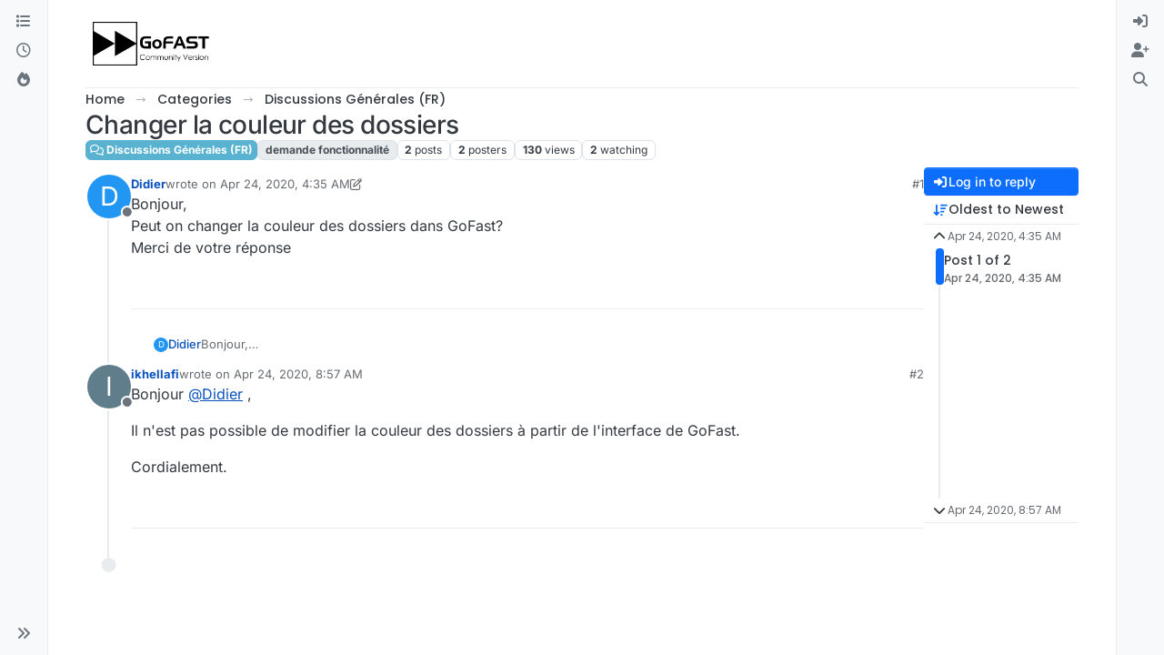

--- FILE ---
content_type: text/html; charset=utf-8
request_url: https://community.ceo-vision.com/topic/308/changer-la-couleur-des-dossiers/1
body_size: 69934
content:
<!DOCTYPE html>
<html lang="en-US" data-dir="ltr" style="direction: ltr;">
<head>
<title>Changer la couleur des dossiers | GoFAST</title>
<meta name="viewport" content="width&#x3D;device-width, initial-scale&#x3D;1.0" />
	<meta name="content-type" content="text/html; charset=UTF-8" />
	<meta name="apple-mobile-web-app-capable" content="yes" />
	<meta name="mobile-web-app-capable" content="yes" />
	<meta property="og:site_name" content=" GoFAST Community Forums" />
	<meta name="msapplication-badge" content="frequency=30; polling-uri=https://community.ceo-vision.com/sitemap.xml" />
	<meta name="theme-color" content="#ffffff" />
	<meta name="msapplication-square150x150logo" content="/assets/uploads/system/site-logo.png" />
	<meta name="title" content="Changer la couleur des dossiers" />
	<meta property="og:title" content="Changer la couleur des dossiers" />
	<meta property="og:type" content="article" />
	<meta property="article:published_time" content="2020-04-24T04:35:45.568Z" />
	<meta property="article:modified_time" content="2020-05-03T11:41:49.363Z" />
	<meta property="article:section" content="Discussions Générales (FR) " />
	<meta name="description" content="Bonjour, Peut on changer la couleur des dossiers dans GoFast? Merci de votre réponse" />
	<meta property="og:description" content="Bonjour, Peut on changer la couleur des dossiers dans GoFast? Merci de votre réponse" />
	<meta property="og:image" content="https://community.ceo-vision.com/assets/uploads/system/site-logo.png" />
	<meta property="og:image:url" content="https://community.ceo-vision.com/assets/uploads/system/site-logo.png" />
	<meta property="og:image:width" content="undefined" />
	<meta property="og:image:height" content="undefined" />
	<meta property="og:url" content="https://community.ceo-vision.com/topic/308/changer-la-couleur-des-dossiers/1" />
	
<link rel="stylesheet" type="text/css" href="/assets/client.css?v=eb30148c06c" />
<link rel="icon" type="image/x-icon" href="/assets/uploads/system/favicon.ico?v&#x3D;eb30148c06c" />
	<link rel="manifest" href="/manifest.webmanifest" crossorigin="use-credentials" />
	<link rel="search" type="application/opensearchdescription+xml" title=" GoFAST Community Forums" href="/osd.xml" />
	<link rel="apple-touch-icon" href="/assets/images/touch/512.png" />
	<link rel="icon" sizes="36x36" href="/assets/images/touch/36.png" />
	<link rel="icon" sizes="48x48" href="/assets/images/touch/48.png" />
	<link rel="icon" sizes="72x72" href="/assets/images/touch/72.png" />
	<link rel="icon" sizes="96x96" href="/assets/images/touch/96.png" />
	<link rel="icon" sizes="144x144" href="/assets/images/touch/144.png" />
	<link rel="icon" sizes="192x192" href="/assets/images/touch/192.png" />
	<link rel="icon" sizes="512x512" href="/assets/images/touch/512.png" />
	<link rel="prefetch" href="/assets/src/modules/composer.js?v&#x3D;eb30148c06c" />
	<link rel="prefetch" href="/assets/src/modules/composer/uploads.js?v&#x3D;eb30148c06c" />
	<link rel="prefetch" href="/assets/src/modules/composer/drafts.js?v&#x3D;eb30148c06c" />
	<link rel="prefetch" href="/assets/src/modules/composer/tags.js?v&#x3D;eb30148c06c" />
	<link rel="prefetch" href="/assets/src/modules/composer/categoryList.js?v&#x3D;eb30148c06c" />
	<link rel="prefetch" href="/assets/src/modules/composer/resize.js?v&#x3D;eb30148c06c" />
	<link rel="prefetch" href="/assets/src/modules/composer/autocomplete.js?v&#x3D;eb30148c06c" />
	<link rel="prefetch" href="/assets/templates/composer.tpl?v&#x3D;eb30148c06c" />
	<link rel="prefetch" href="/assets/language/en-US/topic.json?v&#x3D;eb30148c06c" />
	<link rel="prefetch" href="/assets/language/en-US/modules.json?v&#x3D;eb30148c06c" />
	<link rel="prefetch" href="/assets/language/en-US/tags.json?v&#x3D;eb30148c06c" />
	<link rel="prefetch stylesheet" href="/assets/plugins/nodebb-plugin-markdown/styles/default.css" />
	<link rel="prefetch" href="/assets/language/en-US/markdown.json?v&#x3D;eb30148c06c" />
	<link rel="stylesheet" href="https://community.ceo-vision.com/assets/plugins/nodebb-plugin-emoji/emoji/styles.css?v&#x3D;eb30148c06c" />
	<link rel="canonical" href="https://community.ceo-vision.com/topic/308/changer-la-couleur-des-dossiers" />
	<link rel="alternate" type="application/rss+xml" href="/topic/308.rss" />
	<link rel="up" href="https://community.ceo-vision.com/category/2/discussions-générales-fr" />
	<link rel="author" href="https://community.ceo-vision.com/user/didier" />
	
<script>
var config = JSON.parse('{"relative_path":"","upload_url":"/assets/uploads","asset_base_url":"/assets","assetBaseUrl":"/assets","siteTitle":" GoFAST Community Forums","browserTitle":"GoFAST","description":"","keywords":"","brand:logo":"&#x2F;assets&#x2F;uploads&#x2F;system&#x2F;site-logo.png","titleLayout":"&#123;pageTitle&#125; | &#123;browserTitle&#125;","showSiteTitle":false,"maintenanceMode":false,"postQueue":0,"minimumTitleLength":3,"maximumTitleLength":255,"minimumPostLength":8,"maximumPostLength":32767,"minimumTagsPerTopic":0,"maximumTagsPerTopic":5,"minimumTagLength":3,"maximumTagLength":22,"undoTimeout":0,"useOutgoingLinksPage":false,"allowGuestHandles":false,"allowTopicsThumbnail":false,"usePagination":false,"disableChat":false,"disableChatMessageEditing":true,"maximumChatMessageLength":1000,"socketioTransports":["polling","websocket"],"socketioOrigins":"https://community.ceo-vision.com:*","websocketAddress":"","maxReconnectionAttempts":5,"reconnectionDelay":1500,"topicsPerPage":20,"postsPerPage":20,"maximumFileSize":10000,"theme:id":"nodebb-theme-harmony","theme:src":"","defaultLang":"en-US","userLang":"en-US","loggedIn":false,"uid":-1,"cache-buster":"v=eb30148c06c","topicPostSort":"oldest_to_newest","categoryTopicSort":"recently_replied","csrf_token":false,"searchEnabled":true,"searchDefaultInQuick":"titles","bootswatchSkin":"","composer:showHelpTab":true,"enablePostHistory":true,"timeagoCutoff":30,"timeagoCodes":["af","am","ar","az-short","az","be","bg","bs","ca","cs","cy","da","de-short","de","dv","el","en-short","en","es-short","es","et","eu","fa-short","fa","fi","fr-short","fr","gl","he","hr","hu","hy","id","is","it-short","it","ja","jv","ko","ky","lt","lv","mk","nl","no","pl","pt-br-short","pt-br","pt-short","pt","ro","rs","ru","rw","si","sk","sl","sq","sr","sv","th","tr-short","tr","uk","ur","uz","vi","zh-CN","zh-TW"],"cookies":{"enabled":false,"message":"[[global:cookies.message]]","dismiss":"[[global:cookies.accept]]","link":"[[global:cookies.learn-more]]","link_url":"https:&#x2F;&#x2F;www.cookiesandyou.com"},"thumbs":{"size":512},"emailPrompt":1,"useragent":{"isSafari":false},"fontawesome":{"pro":false,"styles":["solid","brands","regular"],"version":"6.7.2"},"activitypub":{"probe":0},"acpLang":"undefined","topicSearchEnabled":false,"disableCustomUserSkins":true,"defaultBootswatchSkin":"","composer-default":{},"markdown":{"highlight":1,"hljsLanguages":["common"],"theme":"default.css","defaultHighlightLanguage":"","externalMark":false},"emojiCustomFirst":false,"google-analytics":{"id":"UA-124660773-1","displayFeatures":"off"},"theme":{"enableQuickReply":true,"enableBreadcrumbs":true,"centerHeaderElements":false,"mobileTopicTeasers":false,"stickyToolbar":true,"topicSidebarTools":true,"topMobilebar":false,"autohideBottombar":true,"openSidebars":false,"chatModals":false},"openDraftsOnPageLoad":false}');
var app = {
user: JSON.parse('{"uid":-1,"username":"Guest","displayname":"Guest","userslug":"","fullname":"Guest","email":"","icon:text":"?","icon:bgColor":"#aaa","groupTitle":"","groupTitleArray":[],"status":"offline","reputation":0,"email:confirmed":false,"unreadData":{"":{},"new":{},"watched":{},"unreplied":{}},"isAdmin":false,"isGlobalMod":false,"isMod":false,"privileges":{"chat":false,"chat:privileged":false,"upload:post:image":false,"upload:post:file":false,"signature":false,"invite":false,"group:create":false,"search:content":true,"search:users":false,"search:tags":false,"view:users":false,"view:tags":true,"view:groups":false,"local:login":false,"ban":false,"mute":false,"view:users:info":false},"blocks":[],"timeagoCode":"en","offline":true,"lastRoomId":null,"isEmailConfirmSent":false}')
};
document.documentElement.style.setProperty('--panel-offset', `0px`);
</script>


<style>.header-title .topic-title .topic-text{font-size:35px !important;line-height:55px !important}</style>

</head>
<body class="page-topic page-topic-308 page-topic-changer-la-couleur-des-dossiers template-topic page-topic-category-2 page-topic-category-discussions-générales-fr parent-category-2 page-status-200 theme-harmony user-guest skin-noskin">
<a class="visually-hidden-focusable position-absolute top-0 start-0 p-3 m-3 bg-body" style="z-index: 1021;" href="#content">Skip to content</a>

<div class="layout-container d-flex justify-content-between pb-4 pb-md-0">
<nav component="sidebar/left" class=" text-dark bg-light sidebar sidebar-left start-0 border-end vh-100 d-none d-lg-flex flex-column justify-content-between sticky-top">
<ul id="main-nav" class="list-unstyled d-flex flex-column w-100 gap-2 mt-2 overflow-y-auto">


<li class="nav-item mx-2 " title="Categories">
<a class="nav-link navigation-link d-flex gap-2 justify-content-between align-items-center "  href="&#x2F;categories"  aria-label="Categories">
<span class="d-flex gap-2 align-items-center text-nowrap truncate-open">
<span class="position-relative">

<i class="fa fa-fw fa-list" data-content=""></i>
<span component="navigation/count" class="visible-closed position-absolute top-0 start-100 translate-middle badge rounded-1 bg-primary hidden"></span>

</span>
<span class="nav-text small visible-open fw-semibold text-truncate">Categories</span>
</span>
<span component="navigation/count" class="visible-open badge rounded-1 bg-primary hidden"></span>
</a>

</li>



<li class="nav-item mx-2 " title="Recent">
<a class="nav-link navigation-link d-flex gap-2 justify-content-between align-items-center "  href="&#x2F;recent"  aria-label="Recent">
<span class="d-flex gap-2 align-items-center text-nowrap truncate-open">
<span class="position-relative">

<i class="fa fa-fw fa-clock-o" data-content=""></i>
<span component="navigation/count" class="visible-closed position-absolute top-0 start-100 translate-middle badge rounded-1 bg-primary hidden"></span>

</span>
<span class="nav-text small visible-open fw-semibold text-truncate">Recent</span>
</span>
<span component="navigation/count" class="visible-open badge rounded-1 bg-primary hidden"></span>
</a>

</li>



<li class="nav-item mx-2 " title="Popular">
<a class="nav-link navigation-link d-flex gap-2 justify-content-between align-items-center "  href="&#x2F;popular"  aria-label="Popular">
<span class="d-flex gap-2 align-items-center text-nowrap truncate-open">
<span class="position-relative">

<i class="fa fa-fw fa-fire" data-content=""></i>
<span component="navigation/count" class="visible-closed position-absolute top-0 start-100 translate-middle badge rounded-1 bg-primary hidden"></span>

</span>
<span class="nav-text small visible-open fw-semibold text-truncate">Popular</span>
</span>
<span component="navigation/count" class="visible-open badge rounded-1 bg-primary hidden"></span>
</a>

</li>


</ul>
<div class="sidebar-toggle-container align-self-start">

<div class="sidebar-toggle m-2 d-none d-lg-block">
<a href="#" role="button" component="sidebar/toggle" class="nav-link d-flex gap-2 align-items-center p-2 pointer w-100 text-nowrap" title="Expand" aria-label="Sidebar Toggle">
<i class="fa fa-fw fa-angles-right"></i>
<i class="fa fa-fw fa-angles-left"></i>
<span class="nav-text visible-open fw-semibold small lh-1">Collapse</span>
</a>
</div>
</div>
</nav>
<main id="panel" class="d-flex flex-column gap-3 flex-grow-1 mt-3" style="min-width: 0;">

<div class="container-lg px-md-4 brand-container">
<div class="col-12 d-flex border-bottom pb-3 ">

<div component="brand/wrapper" class="d-flex align-items-center gap-3 p-2 rounded-1 align-content-stretch ">

<a component="brand/anchor" href="/" title="Brand Logo">
<img component="brand/logo" alt="Brand Logo" class="" src="/assets/uploads/system/site-logo.png?v=eb30148c06c" />
</a>


</div>


</div>
</div>

<div class="container-lg px-md-4 d-flex flex-column gap-3 h-100 mb-5 mb-lg-0" id="content">
<noscript>
<div class="alert alert-danger">
<p>
Your browser does not seem to support JavaScript. As a result, your viewing experience will be diminished, and you have been placed in <strong>read-only mode</strong>.
</p>
<p>
Please download a browser that supports JavaScript, or enable it if it's disabled (i.e. NoScript).
</p>
</div>
</noscript>
<script type="application/ld+json">{
"@context": "https://schema.org",
"@type": "BreadcrumbList",
"itemListElement": [{
"@type": "ListItem",
"position": 1,
"name": " GoFAST Community Forums",
"item": "https://community.ceo-vision.com"
}
,{
"@type": "ListItem",
"position": 2,
"name": "Categories"
,"item": "https://community.ceo-vision.com/categories"
},{
"@type": "ListItem",
"position": 3,
"name": "Discussions Générales (FR) "
,"item": "https://community.ceo-vision.com/category/2/discussions-générales-fr"
},{
"@type": "ListItem",
"position": 4,
"name": "Changer la couleur des dossiers"

}
]}</script>


<ol class="breadcrumb mb-0 " itemscope="itemscope" itemprop="breadcrumb" itemtype="http://schema.org/BreadcrumbList">

<li itemscope="itemscope" itemprop="itemListElement" itemtype="http://schema.org/ListItem" class="breadcrumb-item ">
<meta itemprop="position" content="1" />
<a href="https://community.ceo-vision.com" itemprop="item">
<span class="fw-semibold" itemprop="name">Home</span>
</a>
</li>

<li itemscope="itemscope" itemprop="itemListElement" itemtype="http://schema.org/ListItem" class="breadcrumb-item ">
<meta itemprop="position" content="2" />
<a href="https://community.ceo-vision.com/categories" itemprop="item">
<span class="fw-semibold" itemprop="name">Categories</span>
</a>
</li>

<li itemscope="itemscope" itemprop="itemListElement" itemtype="http://schema.org/ListItem" class="breadcrumb-item ">
<meta itemprop="position" content="3" />
<a href="https://community.ceo-vision.com/category/2/discussions-générales-fr" itemprop="item">
<span class="fw-semibold" itemprop="name">Discussions Générales (FR) </span>
</a>
</li>

<li component="breadcrumb/current" itemscope="itemscope" itemprop="itemListElement" itemtype="http://schema.org/ListItem" class="breadcrumb-item active">
<meta itemprop="position" content="4" />

<span class="fw-semibold" itemprop="name">Changer la couleur des dossiers</span>

</li>

</ol>



<div class="flex-fill" itemid="/topic/308/changer-la-couleur-des-dossiers/1" itemscope itemtype="https://schema.org/DiscussionForumPosting">
<meta itemprop="headline" content="Changer la couleur des dossiers">
<meta itemprop="text" content="Changer la couleur des dossiers">
<meta itemprop="url" content="/topic/308/changer-la-couleur-des-dossiers/1">
<meta itemprop="datePublished" content="2020-04-24T04:35:45.568Z">
<meta itemprop="dateModified" content="2020-04-24T08:57:35.828Z">
<div itemprop="author" itemscope itemtype="https://schema.org/Person">
<meta itemprop="name" content="Didier">
<meta itemprop="url" content="/user/didier">
</div>
<div class="d-flex flex-column gap-3">
<div class="d-flex gap-2 flex-wrap flex-column flex-md-row justify-content-between">
<div class="d-flex flex-column gap-3">
<h1 component="post/header" class="tracking-tight fw-semibold fs-3 mb-0 text-break ">
<span class="topic-title" component="topic/title">Changer la couleur des dossiers</span>
</h1>
<div class="topic-info d-flex gap-2 align-items-center flex-wrap ">
<span component="topic/labels" class="d-flex gap-2 hidden">
<span component="topic/scheduled" class="badge badge border border-gray-300 text-body hidden">
<i class="fa fa-clock-o"></i> Scheduled
</span>
<span component="topic/pinned" class="badge badge border border-gray-300 text-body hidden">
<i class="fa fa-thumb-tack"></i> Pinned
</span>
<span component="topic/locked" class="badge badge border border-gray-300 text-body hidden">
<i class="fa fa-lock"></i> Locked
</span>
<a component="topic/moved" href="/category/" class="badge badge border border-gray-300 text-body text-decoration-none hidden">
<i class="fa fa-arrow-circle-right"></i> Moved
</a>

</span>
<a href="/category/2/discussions-générales-fr" class="badge px-1 text-truncate text-decoration-none border" style="color: #ffffff;background-color: #59b3d0;border-color: #59b3d0!important; max-width: 70vw;">
			<i class="fa fa-fw fa-comments-o"></i>
			Discussions Générales (FR) 
		</a>
<div data-tid="308" component="topic/tags" class="lh-1 tags tag-list d-flex flex-wrap hidden-xs hidden-empty gap-2"><a href="/tags/demande%20fonctionnalit%C3%A9"><span class="badge border border-gray-300 text-xs tag tag-class-demande-fonctionnalité" data-tag="demande fonctionnalité">demande fonctionnalité</span></a></div>
<div class="d-flex gap-2"><span class="badge text-body border border-gray-300 stats text-xs">
<i class="fa-regular fa-fw fa-message visible-xs-inline" title="Posts"></i>
<span component="topic/post-count" title="2" class="fw-bold">2</span>
<span class="hidden-xs text-lowercase fw-normal">Posts</span>
</span>
<span class="badge text-body border border-gray-300 stats text-xs">
<i class="fa fa-fw fa-user visible-xs-inline" title="Posters"></i>
<span title="2" class="fw-bold">2</span>
<span class="hidden-xs text-lowercase fw-normal">Posters</span>
</span>
<span class="badge text-body border border-gray-300 stats text-xs">
<i class="fa fa-fw fa-eye visible-xs-inline" title="Views"></i>
<span class="fw-bold" title="130">130</span>
<span class="hidden-xs text-lowercase fw-normal">Views</span>
</span>

<span class="badge text-body border border-gray-300 stats text-xs">
<i class="fa fa-fw fa-bell-o visible-xs-inline" title="Watching"></i>
<span class="fw-bold" title="130">2</span>
<span class="hidden-xs text-lowercase fw-normal">Watching</span>
</span>
</div>
</div>
</div>
<div class="d-flex flex-wrap gap-2 align-items-start mt-2 hidden-empty " component="topic/thumb/list">
</div>
</div>
<div class="row mb-4 mb-lg-0">
<div class="topic col-lg-12">
<div class="sticky-tools d-block d-lg-none" style="top: 0;">
<nav class="d-flex flex-nowrap my-2 p-0 border-0 rounded topic-main-buttons">
<div class="d-flex flex-row p-2 text-bg-light border rounded w-100 align-items-center">
<div class="d-flex me-auto mb-0 gap-2 align-items-center flex-wrap">


<div class="btn-group bottom-sheet" component="thread/sort">
<button class="btn btn-ghost btn-sm ff-secondary d-flex gap-2 align-items-center dropdown-toggle text-truncate" data-bs-toggle="dropdown" aria-haspopup="true" aria-expanded="false" aria-label="Post sort option, Oldest to Newest">
<i class="fa fa-fw fa-arrow-down-wide-short text-primary"></i>
<span class="d-none d-md-inline fw-semibold text-truncate text-nowrap">Oldest to Newest</span>
</button>
<ul class="dropdown-menu p-1 text-sm" role="menu">
<li>
<a class="dropdown-item rounded-1 d-flex align-items-center gap-2" href="#" class="oldest_to_newest" data-sort="oldest_to_newest" role="menuitem">
<span class="flex-grow-1">Oldest to Newest</span>
<i class="flex-shrink-0 fa fa-fw text-secondary"></i>
</a>
</li>
<li>
<a class="dropdown-item rounded-1 d-flex align-items-center gap-2" href="#" class="newest_to_oldest" data-sort="newest_to_oldest" role="menuitem">
<span class="flex-grow-1">Newest to Oldest</span>
<i class="flex-shrink-0 fa fa-fw text-secondary"></i>
</a>
</li>
<li>
<a class="dropdown-item rounded-1 d-flex align-items-center gap-2" href="#" class="most_votes" data-sort="most_votes" role="menuitem">
<span class="flex-grow-1">Most Votes</span>
<i class="flex-shrink-0 fa fa-fw text-secondary"></i>
</a>
</li>
</ul>
</div>


<a class="btn btn-ghost btn-sm d-none d-lg-flex align-items-center align-self-stretch" target="_blank" href="/topic/308.rss" title="RSS Feed"><i class="fa fa-rss text-primary"></i></a>

</div>
<div component="topic/reply/container" class="btn-group hidden">
<a href="/compose?tid=308" class="d-flex  gap-2 align-items-center btn btn-sm btn-primary fw-semibold" component="topic/reply" data-ajaxify="false" role="button"><i class="fa fa-fw fa-reply "></i><span class="d-none d-md-block text-truncate text-nowrap">Reply</span></a>
<button type="button" class="btn btn-sm btn-primary dropdown-toggle flex-0" data-bs-toggle="dropdown" aria-haspopup="true" aria-expanded="false" aria-label="Reply options">
<span class="caret"></span>
</button>
<ul class="dropdown-menu dropdown-menu-end p-1 text-sm" role="menu">
<li><a class="dropdown-item rounded-1" href="#" component="topic/reply-as-topic" role="menuitem">Reply as topic</a></li>
</ul>
</div>


<a component="topic/reply/guest" href="/login" class="d-flex gap-2 align-items-center fw-semibold btn btn-sm btn-primary"><i class="fa fa-fw fa-sign-in "></i><span>Log in to reply</span></a>


</div>
</nav>
</div>



<div component="topic/deleted/message" class="alert alert-warning d-flex justify-content-between flex-wrap hidden">
<span>This topic has been deleted. Only users with topic management privileges can see it.</span>
<span>

</span>
</div>

<div class="d-flex gap-0 gap-lg-5">
<div class="posts-container" style="min-width: 0;">
<ul component="topic" class="posts timeline list-unstyled p-0 py-3" style="min-width: 0;" data-tid="308" data-cid="2">

<li component="post" class="   topic-owner-post" data-index="0" data-pid="831" data-uid="116" data-timestamp="1587702945568" data-username="Didier" data-userslug="didier" itemprop="comment" itemtype="http://schema.org/Comment" itemscope>
<a component="post/anchor" data-index="0" id="1"></a>
<meta itemprop="datePublished" content="2020-04-24T04:35:45.568Z">

<meta itemprop="dateModified" content="2020-05-03T11:41:49.363Z">



<div class="d-flex align-items-start gap-3 post-container-parent">
<div class="bg-body d-none d-sm-block rounded-circle" style="outline: 2px solid var(--bs-body-bg);">
<a class="d-inline-block position-relative text-decoration-none" href="/user/didier" aria-label="Profile page for user Didier">
<span title="Didier" data-uid="116" class="avatar  avatar-rounded" component="user/picture" style="--avatar-size: 48px; background-color: #2196f3">D</span>

<span component="user/status" class="position-absolute top-100 start-100 border border-white border-2 rounded-circle status offline"><span class="visually-hidden">Offline</span></span>

</a>
</div>
<div class="post-container d-flex gap-2 flex-grow-1 flex-column w-100" style="min-width:0;">
<div class="d-flex align-items-start justify-content-between gap-1 flex-nowrap w-100 post-header" itemprop="author" itemscope itemtype="https://schema.org/Person">
<div class="d-flex gap-1 flex-wrap align-items-center text-truncate">
<meta itemprop="name" content="Didier">
<meta itemprop="url" content="/user/didier">
<div class="d-flex flex-nowrap gap-1 align-items-center text-truncate">
<div class="bg-body d-sm-none">
<a class="d-inline-block position-relative text-decoration-none" href="/user/didier">
<span title="Didier" data-uid="116" class="avatar  avatar-rounded" component="user/picture" style="--avatar-size: 20px; background-color: #2196f3">D</span>

<span component="user/status" class="position-absolute top-100 start-100 border border-white border-2 rounded-circle status offline"><span class="visually-hidden">Offline</span></span>

</a>
</div>
<a class="fw-bold text-nowrap text-truncate" href="/user/didier" data-username="Didier" data-uid="116">Didier</a>
</div>


<div class="d-flex gap-1 align-items-center">
<span class="text-muted">wrote on <a href="/post/831" class="timeago text-muted" title="2020-04-24T04:35:45.568Z"></a></span>
<i component="post/edit-indicator" class="fa fa-edit text-muted edit-icon " title="Edited 5/3/20, 1:41 PM"></i>
<span data-editor="admin" component="post/editor" class="visually-hidden">last edited by admin <span class="timeago" title="5/3/20&#44; 1:41 PM"></span></span>
</div>

</div>
<div class="d-flex align-items-center gap-1 justify-content-end">
<span class="bookmarked opacity-0 text-primary"><i class="fa fa-bookmark-o"></i></span>
<a href="/post/831" class="post-index text-muted d-none d-md-inline">#1</a>
</div>
</div>
<div class="content text-break" component="post/content" itemprop="text">
<p dir="auto">Bonjour,<br />
Peut on changer la couleur des dossiers dans GoFast?<br />
Merci de votre réponse</p>

</div>
<div component="post/footer" class="post-footer border-bottom pb-2">

<div class="d-flex flex-wrap-reverse gap-2 justify-content-between">

<a component="post/reply-count" data-target-component="post/replies/container" href="#" class="d-flex gap-2 align-items-center btn btn-ghost ff-secondary border rounded-1 p-1 text-muted text-decoration-none text-xs hidden">
<span component="post/reply-count/avatars" class="d-flex gap-1 ">

<span><span title="ikhellafi" data-uid="103" class="avatar avatar-tooltip avatar-rounded" component="avatar/icon" style="--avatar-size: 20px; background-color: #607d8b">I</span></span>


</span>
<span class="ms-2 replies-count fw-semibold text-nowrap" component="post/reply-count/text" data-replies="1">1 Reply</span>
<span class="ms-2 replies-last hidden-xs fw-semibold">Last reply <span class="timeago" title="2020-04-24T08:57:35.828Z"></span></span>
<i class="fa fa-fw fa-chevron-down" component="post/replies/open"></i>
</a>

<div component="post/actions" class="d-flex flex-grow-1 align-items-center justify-content-end gap-1 post-tools">
<!-- This partial intentionally left blank; overwritten by nodebb-plugin-reactions -->
<a component="post/reply" href="#" class="btn btn-ghost btn-sm hidden" title="Reply"><i class="fa fa-fw fa-reply text-primary"></i></a>
<a component="post/quote" href="#" class="btn btn-ghost btn-sm hidden" title="Quote"><i class="fa fa-fw fa-quote-right text-primary"></i></a>


<div class="d-flex votes align-items-center">
<a component="post/upvote" href="#" class="btn btn-ghost btn-sm" title="Upvote post">
<i class="fa fa-fw fa-chevron-up text-primary"></i>
</a>
<meta itemprop="upvoteCount" content="1">
<meta itemprop="downvoteCount" content="0">
<a href="#" class="px-2 mx-1 btn btn-ghost btn-sm" component="post/vote-count" data-votes="1" title="Voters">1</a>

<a component="post/downvote" href="#" class="btn btn-ghost btn-sm" title="Downvote post">
<i class="fa fa-fw fa-chevron-down text-primary"></i>
</a>

</div>

<span component="post/tools" class="dropdown bottom-sheet hidden">
<a class="btn btn-ghost btn-sm ff-secondary dropdown-toggle" href="#" data-bs-toggle="dropdown" aria-haspopup="true" aria-expanded="false" aria-label="Post tools"><i class="fa fa-fw fa-ellipsis-v text-primary"></i></a>
<ul class="dropdown-menu dropdown-menu-end p-1 text-sm" role="menu"></ul>
</span>
</div>
</div>
<div component="post/replies/container" class="my-2 col-11 border rounded-1 p-3 hidden-empty"></div>
</div>
</div>
</div>

</li>




<li component="post" class="pt-4   " data-index="1" data-pid="834" data-uid="103" data-timestamp="1587718655828" data-username="ikhellafi" data-userslug="ikhellafi" itemprop="comment" itemtype="http://schema.org/Comment" itemscope>
<a component="post/anchor" data-index="1" id="2"></a>
<meta itemprop="datePublished" content="2020-04-24T08:57:35.828Z">



<div component="post/parent" data-collapsed="true" data-parent-pid="831" data-uid="116" class="btn btn-ghost btn-sm d-flex gap-2 text-start flex-row mb-2" style="font-size: 13px;">
<div class="d-flex gap-2 text-nowrap">
<div class="d-flex flex-nowrap gap-1 align-items-center">
<a href="/user/didier" class="text-decoration-none lh-1"><span title="Didier" data-uid="116" class="avatar not-responsive align-middle avatar-rounded" component="avatar/icon" style="--avatar-size: 16px; background-color: #2196f3">D</span></a>
<a class="fw-semibold text-truncate" style="max-width: 150px;" href="/user/didier">Didier</a>
</div>
<a href="/post/831" class="text-muted timeago text-nowrap hidden" title="2020-04-24T04:35:45.568Z"></a>
</div>
<div component="post/parent/content" class="text-muted line-clamp-1 text-break w-100"><p dir="auto">Bonjour,<br />
Peut on changer la couleur des dossiers dans GoFast?<br />
Merci de votre réponse</p>
</div>
</div>

<div class="d-flex align-items-start gap-3 post-container-parent">
<div class="bg-body d-none d-sm-block rounded-circle" style="outline: 2px solid var(--bs-body-bg);">
<a class="d-inline-block position-relative text-decoration-none" href="/user/ikhellafi" aria-label="Profile page for user ikhellafi">
<span title="ikhellafi" data-uid="103" class="avatar  avatar-rounded" component="user/picture" style="--avatar-size: 48px; background-color: #607d8b">I</span>

<span component="user/status" class="position-absolute top-100 start-100 border border-white border-2 rounded-circle status offline"><span class="visually-hidden">Offline</span></span>

</a>
</div>
<div class="post-container d-flex gap-2 flex-grow-1 flex-column w-100" style="min-width:0;">
<div class="d-flex align-items-start justify-content-between gap-1 flex-nowrap w-100 post-header" itemprop="author" itemscope itemtype="https://schema.org/Person">
<div class="d-flex gap-1 flex-wrap align-items-center text-truncate">
<meta itemprop="name" content="ikhellafi">
<meta itemprop="url" content="/user/ikhellafi">
<div class="d-flex flex-nowrap gap-1 align-items-center text-truncate">
<div class="bg-body d-sm-none">
<a class="d-inline-block position-relative text-decoration-none" href="/user/ikhellafi">
<span title="ikhellafi" data-uid="103" class="avatar  avatar-rounded" component="user/picture" style="--avatar-size: 20px; background-color: #607d8b">I</span>

<span component="user/status" class="position-absolute top-100 start-100 border border-white border-2 rounded-circle status offline"><span class="visually-hidden">Offline</span></span>

</a>
</div>
<a class="fw-bold text-nowrap text-truncate" href="/user/ikhellafi" data-username="ikhellafi" data-uid="103">ikhellafi</a>
</div>


<div class="d-flex gap-1 align-items-center">
<span class="text-muted">wrote on <a href="/post/834" class="timeago text-muted" title="2020-04-24T08:57:35.828Z"></a></span>
<i component="post/edit-indicator" class="fa fa-edit text-muted edit-icon hidden" title="Edited Invalid Date"></i>
<span data-editor="" component="post/editor" class="visually-hidden">last edited by  <span class="timeago" title="Invalid Date"></span></span>
</div>

</div>
<div class="d-flex align-items-center gap-1 justify-content-end">
<span class="bookmarked opacity-0 text-primary"><i class="fa fa-bookmark-o"></i></span>
<a href="/post/834" class="post-index text-muted d-none d-md-inline">#2</a>
</div>
</div>
<div class="content text-break" component="post/content" itemprop="text">
<p dir="auto">Bonjour <a class="plugin-mentions-user plugin-mentions-a" href="/user/didier" aria-label="Profile: Didier">@<bdi>Didier</bdi></a> ,</p>
<p dir="auto">Il n'est pas possible de modifier la couleur des dossiers à partir de l'interface de GoFast.</p>
<p dir="auto">Cordialement.</p>

</div>
<div component="post/footer" class="post-footer border-bottom pb-2">

<div class="d-flex flex-wrap-reverse gap-2 justify-content-end">

<a component="post/reply-count" data-target-component="post/replies/container" href="#" class="d-flex gap-2 align-items-center btn btn-ghost ff-secondary border rounded-1 p-1 text-muted text-decoration-none text-xs hidden">
<span component="post/reply-count/avatars" class="d-flex gap-1 ">


</span>
<span class="ms-2 replies-count fw-semibold text-nowrap" component="post/reply-count/text" data-replies="0">1 Reply</span>
<span class="ms-2 replies-last hidden-xs fw-semibold">Last reply <span class="timeago" title=""></span></span>
<i class="fa fa-fw fa-chevron-down" component="post/replies/open"></i>
</a>

<div component="post/actions" class="d-flex flex-grow-1 align-items-center justify-content-end gap-1 post-tools">
<!-- This partial intentionally left blank; overwritten by nodebb-plugin-reactions -->
<a component="post/reply" href="#" class="btn btn-ghost btn-sm hidden" title="Reply"><i class="fa fa-fw fa-reply text-primary"></i></a>
<a component="post/quote" href="#" class="btn btn-ghost btn-sm hidden" title="Quote"><i class="fa fa-fw fa-quote-right text-primary"></i></a>


<div class="d-flex votes align-items-center">
<a component="post/upvote" href="#" class="btn btn-ghost btn-sm" title="Upvote post">
<i class="fa fa-fw fa-chevron-up text-primary"></i>
</a>
<meta itemprop="upvoteCount" content="0">
<meta itemprop="downvoteCount" content="0">
<a href="#" class="px-2 mx-1 btn btn-ghost btn-sm" component="post/vote-count" data-votes="0" title="Voters">0</a>

<a component="post/downvote" href="#" class="btn btn-ghost btn-sm" title="Downvote post">
<i class="fa fa-fw fa-chevron-down text-primary"></i>
</a>

</div>

<span component="post/tools" class="dropdown bottom-sheet hidden">
<a class="btn btn-ghost btn-sm ff-secondary dropdown-toggle" href="#" data-bs-toggle="dropdown" aria-haspopup="true" aria-expanded="false" aria-label="Post tools"><i class="fa fa-fw fa-ellipsis-v text-primary"></i></a>
<ul class="dropdown-menu dropdown-menu-end p-1 text-sm" role="menu"></ul>
</span>
</div>
</div>
<div component="post/replies/container" class="my-2 col-11 border rounded-1 p-3 hidden-empty"></div>
</div>
</div>
</div>

</li>




</ul>




</div>
<div class="d-flex d-none d-lg-block flex-grow-1 mt-2">
<div class="sticky-top" style="top:2rem; z-index:1;">
<div class="d-flex flex-column gap-3 align-items-end">

<div class="d-flex flex-column gap-2" style="width: 170px;">
<div component="topic/reply/container" class="btn-group hidden">
<a href="/compose?tid=308" class="d-flex  gap-2 align-items-center btn btn-sm btn-primary fw-semibold" component="topic/reply" data-ajaxify="false" role="button"><i class="fa fa-fw fa-reply "></i><span class="d-none d-md-block text-truncate text-nowrap">Reply</span></a>
<button type="button" class="btn btn-sm btn-primary dropdown-toggle flex-0" data-bs-toggle="dropdown" aria-haspopup="true" aria-expanded="false" aria-label="Reply options">
<span class="caret"></span>
</button>
<ul class="dropdown-menu dropdown-menu-end p-1 text-sm" role="menu">
<li><a class="dropdown-item rounded-1" href="#" component="topic/reply-as-topic" role="menuitem">Reply as topic</a></li>
</ul>
</div>


<a component="topic/reply/guest" href="/login" class="d-flex gap-2 align-items-center fw-semibold btn btn-sm btn-primary"><i class="fa fa-fw fa-sign-in "></i><span>Log in to reply</span></a>




<div class="btn-group bottom-sheet" component="thread/sort">
<button class="btn btn-ghost btn-sm ff-secondary d-flex gap-2 align-items-center dropdown-toggle text-truncate" data-bs-toggle="dropdown" aria-haspopup="true" aria-expanded="false" aria-label="Post sort option, Oldest to Newest">
<i class="fa fa-fw fa-arrow-down-wide-short text-primary"></i>
<span class="d-none d-md-inline fw-semibold text-truncate text-nowrap">Oldest to Newest</span>
</button>
<ul class="dropdown-menu p-1 text-sm" role="menu">
<li>
<a class="dropdown-item rounded-1 d-flex align-items-center gap-2" href="#" class="oldest_to_newest" data-sort="oldest_to_newest" role="menuitem">
<span class="flex-grow-1">Oldest to Newest</span>
<i class="flex-shrink-0 fa fa-fw text-secondary"></i>
</a>
</li>
<li>
<a class="dropdown-item rounded-1 d-flex align-items-center gap-2" href="#" class="newest_to_oldest" data-sort="newest_to_oldest" role="menuitem">
<span class="flex-grow-1">Newest to Oldest</span>
<i class="flex-shrink-0 fa fa-fw text-secondary"></i>
</a>
</li>
<li>
<a class="dropdown-item rounded-1 d-flex align-items-center gap-2" href="#" class="most_votes" data-sort="most_votes" role="menuitem">
<span class="flex-grow-1">Most Votes</span>
<i class="flex-shrink-0 fa fa-fw text-secondary"></i>
</a>
</li>
</ul>
</div>

</div>

<hr class="my-0" style="min-width: 170px;"/>
<div class="pagination-block d-none d-lg-block">
<div class="scroller-content d-flex gap-2 flex-column align-items-start">
<button class="pagetop btn btn-ghost btn-sm ff-secondary d-inline-flex border-0 align-items-center gap-2" style="padding: 4px 8px;"><i class="fa fa-fw fa-chevron-up"></i> <span class="timeago text-xs text-muted text-nowrap" title="2020-04-24T04:35:45.568Z"></span></button>
<div class="scroller-container position-relative">
<div class="scroller-thumb d-flex gap-2 text-nowrap position-relative" style="height: 40px;">
<div class="scroller-thumb-icon bg-primary rounded d-inline-block" style="width:9px; height: 40px;"></div>
<div>
<p class="small thumb-text d-none d-md-inline-block ff-secondary fw-semibold user-select-none mb-0"></p>
<p class="meta thumb-timestamp timeago text-xs text-muted ff-secondary fw-semibold mb-0 user-select-none"></p>
</div>
</div>
<div class="unread d-inline-block position-absolute bottom-0">
<div class="meta small position-absolute top-50 translate-middle-y text-nowrap fw-semibold ms-2">
<a class="text-decoration-none" href="/topic/308/changer-la-couleur-des-dossiers/1" tabindex="-1" aria-disabled="true" aria-label="Unread posts link"></a>
</div>
</div>
</div>
<button class="pagebottom btn btn-ghost btn-sm ff-secondary d-inline-flex border-0 align-items-center gap-2" style="padding: 4px 8px;"><i class="fa fa-fw fa-chevron-down"></i> <span class="timeago text-xs text-muted text-nowrap" title="2020-04-24T08:57:35.828Z"></span></button>
</div>
</div>
<hr class="my-0" style="min-width: 170px;" />

</div>
</div>
</div>
</div>

</div>
<div data-widget-area="sidebar" class="col-lg-3 col-sm-12 hidden">

</div>
</div>
</div>
</div>
<div data-widget-area="footer">

</div>

<noscript>
<nav component="pagination" class="pagination-container mt-3 hidden" aria-label="Pagination">
<ul class="pagination pagination-sm gap-1 hidden-xs hidden-sm justify-content-center">
<li class="page-item previous  disabled">
<a class="page-link rounded fw-secondary px-3" href="?" data-page="1" aria-label="Previous Page"><i class="fa fa-chevron-left"></i> </a>
</li>

<li class="page-item next  disabled">
<a class="page-link rounded fw-secondary px-3" href="?" data-page="1" aria-label="Next Page"> <i class="fa fa-chevron-right"></i></a>
</li>
</ul>

</nav>
</noscript>
<script id="ajaxify-data" type="application/json">{"tid":308,"uid":116,"cid":2,"mainPid":831,"title":"Changer la couleur des dossiers","slug":"308/changer-la-couleur-des-dossiers","timestamp":1587702945568,"lastposttime":1587718655828,"postcount":2,"viewcount":130,"teaserPid":"834","upvotes":1,"downvotes":0,"thumb":"","postercount":2,"tags":[{"value":"demande fonctionnalité","valueEscaped":"demande fonctionnalité","valueEncoded":"demande%20fonctionnalit%C3%A9","class":"demande-fonctionnalité"}],"followercount":2,"deleted":0,"locked":0,"pinned":0,"pinExpiry":0,"deleterUid":0,"titleRaw":"Changer la couleur des dossiers","timestampISO":"2020-04-24T04:35:45.568Z","scheduled":false,"lastposttimeISO":"2020-04-24T08:57:35.828Z","pinExpiryISO":"","votes":1,"thumbs":[],"posts":[{"timestampISO":"2020-04-24T04:35:45.568Z","votes":1,"downvotes":0,"replies":{"hasMore":false,"hasSingleImmediateReply":true,"users":[{"uid":103,"username":"ikhellafi","userslug":"ikhellafi","picture":null,"fullname":null,"displayname":"ikhellafi","icon:bgColor":"#607d8b","icon:text":"I","isLocal":true}],"text":"[[topic:one-reply-to-this-post]]","count":1,"timestampISO":"2020-04-24T08:57:35.828Z"},"deleted":0,"tid":308,"content":"<p dir=\"auto\">Bonjour,<br />\nPeut on changer la couleur des dossiers dans GoFast?<br />\nMerci de votre réponse<\/p>\n","upvotes":1,"uid":116,"deleterUid":0,"timestamp":1587702945568,"editor":{"uid":1,"username":"admin","userslug":"admin","displayname":"admin","isLocal":true},"pid":831,"editedISO":"2020-05-03T11:41:49.363Z","edited":1588506109363,"bookmarks":0,"announces":0,"attachments":[],"uploads":[],"index":0,"user":{"uid":116,"username":"Didier","fullname":"Didier FREMINET","userslug":"didier","reputation":3,"postcount":17,"topiccount":12,"picture":"","signature":"","banned":false,"banned:expire":0,"status":"offline","lastonline":1617902557144,"groupTitle":"[]","mutedUntil":0,"displayname":"Didier","groupTitleArray":[],"icon:bgColor":"#2196f3","icon:text":"D","lastonlineISO":"2021-04-08T17:22:37.144Z","muted":false,"banned_until":0,"banned_until_readable":"Not Banned","isLocal":true,"selectedGroups":[],"custom_profile_info":[]},"bookmarked":false,"upvoted":false,"downvoted":false,"selfPost":false,"events":[],"topicOwnerPost":true,"display_edit_tools":false,"display_delete_tools":false,"display_moderator_tools":false,"display_move_tools":false,"display_post_menu":0},{"toPid":"831","tid":308,"timestamp":1587718655828,"pid":834,"content":"<p dir=\"auto\">Bonjour <a class=\"plugin-mentions-user plugin-mentions-a\" href=\"/user/didier\" aria-label=\"Profile: Didier\">@<bdi>Didier<\/bdi><\/a> ,<\/p>\n<p dir=\"auto\">Il n'est pas possible de modifier la couleur des dossiers à partir de l'interface de GoFast.<\/p>\n<p dir=\"auto\">Cordialement.<\/p>\n","uid":103,"deleted":0,"upvotes":0,"downvotes":0,"deleterUid":0,"edited":0,"replies":{"hasMore":false,"hasSingleImmediateReply":false,"users":[],"text":"[[topic:one-reply-to-this-post]]","count":0},"bookmarks":0,"announces":0,"votes":0,"timestampISO":"2020-04-24T08:57:35.828Z","editedISO":"","attachments":[],"uploads":[],"index":1,"parent":{"uid":116,"pid":831,"content":"<p dir=\"auto\">Bonjour,<br />\nPeut on changer la couleur des dossiers dans GoFast?<br />\nMerci de votre réponse<\/p>\n","user":{"username":"Didier","userslug":"didier","picture":"","uid":116,"displayname":"Didier","icon:bgColor":"#2196f3","icon:text":"D","isLocal":true},"timestamp":1587702945568,"timestampISO":"2020-04-24T04:35:45.568Z"},"user":{"uid":103,"username":"ikhellafi","fullname":"","userslug":"ikhellafi","reputation":0,"postcount":13,"topiccount":1,"picture":null,"signature":"","banned":false,"banned:expire":0,"status":"offline","lastonline":1593518125344,"groupTitle":null,"mutedUntil":0,"displayname":"ikhellafi","groupTitleArray":[],"icon:bgColor":"#607d8b","icon:text":"I","lastonlineISO":"2020-06-30T11:55:25.344Z","muted":false,"banned_until":0,"banned_until_readable":"Not Banned","isLocal":true,"selectedGroups":[],"custom_profile_info":[]},"editor":null,"bookmarked":false,"upvoted":false,"downvoted":false,"selfPost":false,"events":[],"topicOwnerPost":false,"display_edit_tools":false,"display_delete_tools":false,"display_moderator_tools":false,"display_move_tools":false,"display_post_menu":0}],"category":{"cid":2,"name":"Discussions Générales (FR) ","description":"L&#x27;endroit où on peut parler de tout","descriptionParsed":"<p>L'endroit où on peut parler de tout<\/p>\n","icon":"fa-comments-o","bgColor":"#59b3d0","color":"#ffffff","slug":"2/discussions-générales-fr","parentCid":0,"topic_count":109,"post_count":356,"disabled":0,"order":2,"link":"","numRecentReplies":1,"class":"col-md-3 col-xs-6","imageClass":"cover","subCategoriesPerPage":10,"handle":"discussions-générales-fr","minTags":0,"maxTags":5,"postQueue":0,"isSection":0,"totalPostCount":356,"totalTopicCount":109},"tagWhitelist":[],"minTags":0,"maxTags":5,"thread_tools":[],"isFollowing":false,"isNotFollowing":true,"isIgnoring":false,"bookmark":null,"postSharing":[],"deleter":null,"merger":null,"forker":null,"related":[{"tid":968,"uid":332,"cid":7,"mainPid":3290,"title":"&quot;Enregistrer sous&quot; un document dans GoFAST","slug":"968/enregistrer-sous-un-document-dans-gofast","timestamp":1719222966654,"lastposttime":1719300491468,"postcount":2,"viewcount":638,"postercount":2,"teaserPid":"3291","upvotes":1,"downvotes":0,"tags":[{"value":"demande fonctionnalité","valueEscaped":"demande fonctionnalité","valueEncoded":"demande%20fonctionnalit%C3%A9","class":"demande-fonctionnalité"}],"followercount":2,"deleted":0,"locked":0,"pinned":0,"pinExpiry":0,"deleterUid":0,"titleRaw":"\"Enregistrer sous\" un document dans GoFAST","timestampISO":"2024-06-24T09:56:06.654Z","scheduled":false,"lastposttimeISO":"2024-06-25T07:28:11.468Z","pinExpiryISO":"","votes":1,"thumbs":[{"id":"968","name":"43e26430-2555-4474-8209-23caf0b0f951-image.png","path":"/files/1719222876797-43e26430-2555-4474-8209-23caf0b0f951-image.png","url":"/assets/uploads/files/1719222876797-43e26430-2555-4474-8209-23caf0b0f951-image.png"}],"category":{"cid":7,"name":"Sujets Fonctionnels","slug":"7/sujets-fonctionnels","icon":"fa-lightbulb-o","backgroundImage":"","imageClass":"cover","bgColor":"#AB4642","color":"#ffffff","disabled":0},"user":{"uid":332,"username":"Serge","userslug":"serge","reputation":2,"postcount":5,"picture":null,"signature":null,"banned":false,"status":"offline","displayname":"Serge","icon:bgColor":"#795548","icon:text":"S","banned_until_readable":"Not Banned","isLocal":true},"teaser":{"pid":3291,"uid":164,"timestamp":1719300491468,"tid":968,"content":"Bonjour @Serge,\nMerci d'avoir cette demande d'amélioration.\nUn jira sous référence GOFAST-11824 a été créé pour étudier son implémentation dans OnlyOffice Web.\nBien à vous,\nAbrakia Abasse\n","sourceContent":null,"timestampISO":"2024-06-25T07:28:11.468Z","user":{"uid":164,"username":"Abrakia","userslug":"abrakia","picture":null,"displayname":"Abrakia","icon:bgColor":"#ff5722","icon:text":"A","isLocal":true},"index":2},"isOwner":false,"ignored":false,"followed":false,"unread":true,"bookmark":null,"unreplied":false,"icons":[]},{"tags":[{"value":"demande fonctionnalité","valueEscaped":"demande fonctionnalité","valueEncoded":"demande%20fonctionnalit%C3%A9","class":"demande-fonctionnalité"}],"viewcount":470,"tid":1007,"mainPid":3430,"teaserPid":"3448","uid":2,"title":"Extension du mécanisme de pré-archivage dans GoFAST aux emplacements","lastposttime":1733752070322,"timestamp":1731054081955,"postcount":5,"postercount":3,"slug":"1007/extension-du-mécanisme-de-pré-archivage-dans-gofast-aux-emplacements","cid":7,"followercount":2,"deleted":0,"locked":0,"pinned":0,"pinExpiry":0,"upvotes":0,"downvotes":0,"deleterUid":0,"titleRaw":"Extension du mécanisme de pré-archivage dans GoFAST aux emplacements","timestampISO":"2024-11-08T08:21:21.955Z","scheduled":false,"lastposttimeISO":"2024-12-09T13:47:50.322Z","pinExpiryISO":"","votes":0,"thumbs":[],"category":{"cid":7,"name":"Sujets Fonctionnels","slug":"7/sujets-fonctionnels","icon":"fa-lightbulb-o","backgroundImage":"","imageClass":"cover","bgColor":"#AB4642","color":"#ffffff","disabled":0},"user":{"uid":2,"username":"cpotter","fullname":"Christopher Potter","userslug":"cpotter","reputation":198,"postcount":611,"picture":"/assets/uploads/profile/uid-2/2-profileavatar-1697819362433.jpeg","signature":"Christopher Potter\nFondateur & Président  / Founder & President, \nCEO-Vision S.A.S","banned":false,"status":"offline","displayname":"cpotter","icon:bgColor":"#607d8b","icon:text":"C","banned_until_readable":"Not Banned","isLocal":true},"teaser":{"pid":3448,"uid":2,"timestamp":1733752070322,"tid":1007,"content":"Bonjour,\nSi l'on continue sur l'objectif que les règles soient applicables sur un espace collaboratif (correspondant à une affaire), cela implique donc que comme pour la DUA sur Catégorie, la DUA démarrage au moment où l'espace collaboratif est pré-archivé.\nTrès bonne après-midi\n","sourceContent":null,"timestampISO":"2024-12-09T13:47:50.322Z","user":{"uid":2,"username":"cpotter","userslug":"cpotter","picture":"/assets/uploads/profile/uid-2/2-profileavatar-1697819362433.jpeg","displayname":"cpotter","icon:bgColor":"#607d8b","icon:text":"C","isLocal":true},"index":5},"isOwner":false,"ignored":false,"followed":false,"unread":true,"bookmark":null,"unreplied":false,"icons":[]},{"tid":1001,"uid":2,"cid":7,"mainPid":3414,"title":"Refonte du service &quot;Processus et Taches&quot;","slug":"1001/refonte-du-service-processus-et-taches","timestamp":1729761443814,"lastposttime":1729781609236,"postcount":2,"viewcount":415,"postercount":2,"oldCid":"14","tags":[{"value":"demande fonctionnalité","valueEscaped":"demande fonctionnalité","valueEncoded":"demande%20fonctionnalit%C3%A9","class":"demande-fonctionnalité"}],"teaserPid":"3416","followercount":2,"deleted":0,"locked":0,"pinned":0,"pinExpiry":0,"upvotes":0,"downvotes":0,"deleterUid":0,"titleRaw":"Refonte du service \"Processus et Taches\"","timestampISO":"2024-10-24T09:17:23.814Z","scheduled":false,"lastposttimeISO":"2024-10-24T14:53:29.236Z","pinExpiryISO":"","votes":0,"thumbs":[{"id":"1001","name":"bd37f2bb-5faf-45bf-9df1-09f48f3d0080-image.png","path":"/files/1729671129886-bd37f2bb-5faf-45bf-9df1-09f48f3d0080-image.png","url":"/assets/uploads/files/1729671129886-bd37f2bb-5faf-45bf-9df1-09f48f3d0080-image.png"},{"id":"1001","name":"43805229-4e04-47e8-8b82-5c54018f2e2a-image.png","path":"/files/1729761289895-43805229-4e04-47e8-8b82-5c54018f2e2a-image.png","url":"/assets/uploads/files/1729761289895-43805229-4e04-47e8-8b82-5c54018f2e2a-image.png"}],"category":{"cid":7,"name":"Sujets Fonctionnels","slug":"7/sujets-fonctionnels","icon":"fa-lightbulb-o","backgroundImage":"","imageClass":"cover","bgColor":"#AB4642","color":"#ffffff","disabled":0},"user":{"uid":2,"username":"cpotter","fullname":"Christopher Potter","userslug":"cpotter","reputation":198,"postcount":611,"picture":"/assets/uploads/profile/uid-2/2-profileavatar-1697819362433.jpeg","signature":"Christopher Potter\nFondateur & Président  / Founder & President, \nCEO-Vision S.A.S","banned":false,"status":"offline","displayname":"cpotter","icon:bgColor":"#607d8b","icon:text":"C","banned_until_readable":"Not Banned","isLocal":true},"teaser":{"pid":3416,"uid":173,"timestamp":1729781609236,"tid":1001,"content":"Bonjour, Est-ce qu'un administrateur pourra voir un processus dans lequel il n'est pas acteur ? L'objectif est d'aider nos utilisateurs pour voir à quel étape est bloqué un processus par exemple.\ncordialement.\n","sourceContent":null,"timestampISO":"2024-10-24T14:53:29.236Z","user":{"uid":173,"username":"osalivet","userslug":"osalivet","picture":null,"displayname":"osalivet","icon:bgColor":"#673ab7","icon:text":"O","isLocal":true},"index":2},"isOwner":false,"ignored":false,"followed":false,"unread":true,"bookmark":null,"unreplied":false,"icons":[]},{"tags":[{"value":"demande fonctionnalité","valueEscaped":"demande fonctionnalité","valueEncoded":"demande%20fonctionnalit%C3%A9","class":"demande-fonctionnalité"}],"viewcount":441,"tid":984,"mainPid":3334,"teaserPid":"3375","uid":341,"title":"In a workflow have some comments to a document only available for some users.","lastposttime":1726132504159,"timestamp":1725267490617,"postcount":3,"postercount":2,"slug":"984/in-a-workflow-have-some-comments-to-a-document-only-available-for-some-users","cid":9,"followercount":2,"deleted":0,"locked":0,"pinned":0,"pinExpiry":0,"upvotes":0,"downvotes":0,"deleterUid":0,"titleRaw":"In a workflow have some comments to a document only available for some users.","timestampISO":"2024-09-02T08:58:10.617Z","scheduled":false,"lastposttimeISO":"2024-09-12T09:15:04.159Z","pinExpiryISO":"","votes":0,"thumbs":[],"category":{"cid":9,"name":"Technical subjects","slug":"9/technical-subjects","icon":"fa-cog","backgroundImage":"","imageClass":"cover","bgColor":"#AB4642","color":"#ffffff","disabled":0},"user":{"uid":341,"username":"Miguel","userslug":"miguel","reputation":4,"postcount":49,"picture":null,"signature":null,"banned":false,"status":"offline","displayname":"Miguel","icon:bgColor":"#827717","icon:text":"M","banned_until_readable":"Not Banned","isLocal":true},"teaser":{"pid":3375,"uid":315,"timestamp":1726132504159,"tid":984,"content":"Dear @Miguel,\nThis feature is already possible through specific workflows. It must be designed into the specific workflow of the Bonita engine and the UI.\nFor the moment this feature isn't available for standard workflows.\nKind regards,\n","sourceContent":null,"timestampISO":"2024-09-12T09:15:04.159Z","user":{"uid":315,"username":"ArthurAlex","userslug":"arthuralex","picture":"/assets/uploads/profile/uid-315/315-profileavatar-1702977854441.jpeg","displayname":"ArthurAlex","icon:bgColor":"#9c27b0","icon:text":"A","isLocal":true},"index":3},"isOwner":false,"ignored":false,"followed":false,"unread":true,"bookmark":null,"unreplied":false,"icons":[]},{"tid":998,"uid":250,"cid":7,"mainPid":3408,"title":"Indexation&#x2F;Classement Templates par ordre alphabétique","slug":"998/indexation-classement-templates-par-ordre-alphabétique","timestamp":1727880314522,"lastposttime":1728051247956,"postcount":3,"viewcount":355,"postercount":3,"upvotes":3,"downvotes":0,"tags":[{"value":"demande fonctionnalité","valueEscaped":"demande fonctionnalité","valueEncoded":"demande%20fonctionnalit%C3%A9","class":"demande-fonctionnalité"}],"oldCid":"10","teaserPid":"3410","followercount":3,"deleted":0,"locked":0,"pinned":0,"pinExpiry":0,"deleterUid":0,"titleRaw":"Indexation/Classement Templates par ordre alphabétique","timestampISO":"2024-10-02T14:45:14.522Z","scheduled":false,"lastposttimeISO":"2024-10-04T14:14:07.956Z","pinExpiryISO":"","votes":3,"thumbs":[],"category":{"cid":7,"name":"Sujets Fonctionnels","slug":"7/sujets-fonctionnels","icon":"fa-lightbulb-o","backgroundImage":"","imageClass":"cover","bgColor":"#AB4642","color":"#ffffff","disabled":0},"user":{"uid":250,"username":"mvallade","userslug":"mvallade","reputation":7,"postcount":6,"picture":null,"signature":null,"banned":false,"status":"offline","displayname":"mvallade","icon:bgColor":"#795548","icon:text":"M","banned_until_readable":"Not Banned","isLocal":true},"teaser":{"pid":3410,"uid":315,"timestamp":1728051247956,"tid":998,"content":"Bonjour @mvallade ,\nMerci pour ce partage, nous allons étudier cette proposition (Jira GoFAST-12205) et revenir vers vous au plus vite concernant la faisabilité de cette fonctionnalité.\nN'oubliez pas que cette liste de modèle est filtrable.\nJe vous souhaite une excellente journée.\n","sourceContent":null,"timestampISO":"2024-10-04T14:14:07.956Z","user":{"uid":315,"username":"ArthurAlex","userslug":"arthuralex","picture":"/assets/uploads/profile/uid-315/315-profileavatar-1702977854441.jpeg","displayname":"ArthurAlex","icon:bgColor":"#9c27b0","icon:text":"A","isLocal":true},"index":3},"isOwner":false,"ignored":false,"followed":false,"unread":true,"bookmark":null,"unreplied":false,"icons":[]}],"unreplied":false,"icons":[],"privileges":{"topics:reply":false,"topics:read":true,"topics:schedule":false,"topics:tag":false,"topics:delete":false,"posts:edit":false,"posts:history":false,"posts:upvote":false,"posts:downvote":false,"posts:delete":false,"posts:view_deleted":false,"read":true,"purge":false,"view_thread_tools":false,"editable":false,"deletable":false,"view_deleted":false,"view_scheduled":false,"isAdminOrMod":false,"disabled":0,"tid":"308","uid":-1},"topicStaleDays":60,"reputation:disabled":0,"downvote:disabled":0,"upvoteVisibility":"privileged","downvoteVisibility":"privileged","feeds:disableRSS":0,"signatures:hideDuplicates":0,"bookmarkThreshold":5,"necroThreshold":7,"postEditDuration":0,"postDeleteDuration":0,"scrollToMyPost":true,"updateUrlWithPostIndex":true,"allowMultipleBadges":true,"privateUploads":false,"showPostPreviewsOnHover":true,"sortOptionLabel":"[[topic:oldest-to-newest]]","rssFeedUrl":"/topic/308.rss","postIndex":1,"breadcrumbs":[{"text":"[[global:home]]","url":"https://community.ceo-vision.com"},{"text":"[[global:header.categories]]","url":"https://community.ceo-vision.com/categories"},{"text":"Discussions Générales (FR) ","url":"https://community.ceo-vision.com/category/2/discussions-générales-fr","cid":2},{"text":"Changer la couleur des dossiers"}],"author":{"username":"Didier","userslug":"didier","uid":116,"displayname":"Didier","isLocal":true},"pagination":{"prev":{"page":1,"active":false},"next":{"page":1,"active":false},"first":{"page":1,"active":true},"last":{"page":1,"active":true},"rel":[],"pages":[],"currentPage":1,"pageCount":1},"loggedIn":false,"loggedInUser":{"uid":-1,"username":"[[global:guest]]","picture":"","icon:text":"?","icon:bgColor":"#aaa"},"relative_path":"","template":{"name":"topic","topic":true},"url":"/topic/308/changer-la-couleur-des-dossiers/1","bodyClass":"page-topic page-topic-308 page-topic-changer-la-couleur-des-dossiers template-topic page-topic-category-2 page-topic-category-discussions-générales-fr parent-category-2 page-status-200 theme-harmony user-guest","_header":{"tags":{"meta":[{"name":"viewport","content":"width&#x3D;device-width, initial-scale&#x3D;1.0"},{"name":"content-type","content":"text/html; charset=UTF-8","noEscape":true},{"name":"apple-mobile-web-app-capable","content":"yes"},{"name":"mobile-web-app-capable","content":"yes"},{"property":"og:site_name","content":" GoFAST Community Forums"},{"name":"msapplication-badge","content":"frequency=30; polling-uri=https://community.ceo-vision.com/sitemap.xml","noEscape":true},{"name":"theme-color","content":"#ffffff"},{"name":"msapplication-square150x150logo","content":"/assets/uploads/system/site-logo.png","noEscape":true},{"name":"title","content":"Changer la couleur des dossiers"},{"property":"og:title","content":"Changer la couleur des dossiers"},{"property":"og:type","content":"article"},{"property":"article:published_time","content":"2020-04-24T04:35:45.568Z"},{"property":"article:modified_time","content":"2020-05-03T11:41:49.363Z"},{"property":"article:section","content":"Discussions Générales (FR) "},{"name":"description","content":"Bonjour, Peut on changer la couleur des dossiers dans GoFast? Merci de votre réponse"},{"property":"og:description","content":"Bonjour, Peut on changer la couleur des dossiers dans GoFast? Merci de votre réponse"},{"property":"og:image","content":"https://community.ceo-vision.com/assets/uploads/system/site-logo.png","noEscape":true},{"property":"og:image:url","content":"https://community.ceo-vision.com/assets/uploads/system/site-logo.png","noEscape":true},{"property":"og:image:width","content":"undefined"},{"property":"og:image:height","content":"undefined"},{"content":"https://community.ceo-vision.com/topic/308/changer-la-couleur-des-dossiers/1","property":"og:url"}],"link":[{"rel":"icon","type":"image/x-icon","href":"/assets/uploads/system/favicon.ico?v&#x3D;eb30148c06c"},{"rel":"manifest","href":"/manifest.webmanifest","crossorigin":"use-credentials"},{"rel":"search","type":"application/opensearchdescription+xml","title":" GoFAST Community Forums","href":"/osd.xml"},{"rel":"apple-touch-icon","href":"/assets/images/touch/512.png"},{"rel":"icon","sizes":"36x36","href":"/assets/images/touch/36.png"},{"rel":"icon","sizes":"48x48","href":"/assets/images/touch/48.png"},{"rel":"icon","sizes":"72x72","href":"/assets/images/touch/72.png"},{"rel":"icon","sizes":"96x96","href":"/assets/images/touch/96.png"},{"rel":"icon","sizes":"144x144","href":"/assets/images/touch/144.png"},{"rel":"icon","sizes":"192x192","href":"/assets/images/touch/192.png"},{"rel":"icon","sizes":"512x512","href":"/assets/images/touch/512.png"},{"rel":"prefetch","href":"/assets/src/modules/composer.js?v&#x3D;eb30148c06c"},{"rel":"prefetch","href":"/assets/src/modules/composer/uploads.js?v&#x3D;eb30148c06c"},{"rel":"prefetch","href":"/assets/src/modules/composer/drafts.js?v&#x3D;eb30148c06c"},{"rel":"prefetch","href":"/assets/src/modules/composer/tags.js?v&#x3D;eb30148c06c"},{"rel":"prefetch","href":"/assets/src/modules/composer/categoryList.js?v&#x3D;eb30148c06c"},{"rel":"prefetch","href":"/assets/src/modules/composer/resize.js?v&#x3D;eb30148c06c"},{"rel":"prefetch","href":"/assets/src/modules/composer/autocomplete.js?v&#x3D;eb30148c06c"},{"rel":"prefetch","href":"/assets/templates/composer.tpl?v&#x3D;eb30148c06c"},{"rel":"prefetch","href":"/assets/language/en-US/topic.json?v&#x3D;eb30148c06c"},{"rel":"prefetch","href":"/assets/language/en-US/modules.json?v&#x3D;eb30148c06c"},{"rel":"prefetch","href":"/assets/language/en-US/tags.json?v&#x3D;eb30148c06c"},{"rel":"prefetch stylesheet","type":"","href":"/assets/plugins/nodebb-plugin-markdown/styles/default.css"},{"rel":"prefetch","href":"/assets/language/en-US/markdown.json?v&#x3D;eb30148c06c"},{"rel":"stylesheet","href":"https://community.ceo-vision.com/assets/plugins/nodebb-plugin-emoji/emoji/styles.css?v&#x3D;eb30148c06c"},{"rel":"canonical","href":"https://community.ceo-vision.com/topic/308/changer-la-couleur-des-dossiers","noEscape":true},{"rel":"alternate","type":"application/rss+xml","href":"/topic/308.rss"},{"rel":"up","href":"https://community.ceo-vision.com/category/2/discussions-générales-fr"},{"rel":"author","href":"https://community.ceo-vision.com/user/didier"}]}},"widgets":{}}</script></div><!-- /.container#content -->
</main>
<nav component="sidebar/right" class=" text-dark bg-light sidebar sidebar-right end-0 border-start vh-100 d-none d-lg-flex flex-column sticky-top">

<ul id="logged-out-menu" class="list-unstyled d-flex flex-column w-100 gap-2 mt-2" role="menu">
<li class="nav-item mx-2 order-last order-md-first" title="Login" role="menuitem">
<a class="nav-link" href="/login" aria-label="Login">
<span class="d-flex gap-2 align-items-center text-nowrap truncate-open">
<span class="position-relative">
<i class="fa fa-fw fa-sign-in"></i>
</span>
<span class="nav-text small visible-open fw-semibold">Login</span>
</span>
</a>
</li>
<hr class="my-2 mx-2 visible-open">

<li class="nav-item mx-2" title="Register" role="menuitem">
<span class="text-xs visible-open">Don't have an account?</span>
<a class="nav-link" href="/register" aria-label="Register">
<span class="d-flex gap-2 align-items-center text-nowrap truncate-open">
<span class="position-relative">
<i class="fa fa-fw fa-user-plus"></i>
</span>
<span class="nav-text small visible-open fw-semibold">Register</span>
</span>
</a>
</li>
<hr class="my-2 mx-2 visible-open">



<li component="sidebar/search" class="nav-item mx-2 search dropstart position-relative" title="Search" role="menuitem">
<a component="search/button" id="search-button" href="#" role="button" class="nav-link d-flex gap-2 align-items-center text-truncate" data-bs-toggle="dropdown" aria-haspopup="true" aria-expanded="false" aria-label="Search">
<span>
<i class="fa fa-search fa-fw"></i>
</span>
<span class="nav-text small visible-open fw-semibold">Search</span>
</a>
<div class="search-dropdown dropdown-menu p-2 shadow" role="menu">
<form component="search/form" id="search-form" class="d-flex justify-content-end align-items-center" role="search" method="GET">
<div component="search/fields" class="w-100" id="search-fields">
<div class="d-flex gap-1">
<input autocomplete="off" type="text" class="form-control" placeholder="Search" name="query" value="" aria-label="Type to search">
<a class="btn btn-ghost advanced-search-link p-2" href="/search" title="Advanced Search">
<i class="fa fa-gears text-muted"></i>
</a>
</div>
<div id="quick-search-container" class="quick-search-container d-block mt-2 hidden">
<div class="form-check filter-category mb-2 ms-2">
<input class="form-check-input" type="checkbox" checked>
<label class="form-check-label name text-sm"></label>
</div>
<div class="text-center loading-indicator"><i class="fa fa-spinner fa-spin"></i></div>
<div class="quick-search-results-container"></div>
</div>
<button type="submit" class="btn btn-outline-secondary hide">Search</button>
</div>
</form>
</div>
</li>


</ul>

<div class="visible-open small text-secondary mt-auto" data-widget-area="sidebar-footer">

</div>
</nav>
</div>

<div component="bottombar" class="bottombar d-flex flex-column d-lg-none ff-secondary gap-1 align-items-center fixed-bottom" style="transition: bottom 150ms linear;">
<div class="d-flex w-100 navigator-mobile">
<div class="pagination-block text-bg-light m-2 rounded-1 border border-gray-300 w-100" style="height:30px;">
<div class="position-relative">
<div class="progress-bar rounded-1 bg-info d-block position-absolute" style="height:28px;"></div>
</div>
<div class="wrapper dropup-center d-flex align-items-center justify-content-between w-100 h-100" style="padding: 5px 0px;">
<div class="d-flex">
<div class="lh-1 px-2">
<i class="fa fa-angles-left pointer fa-fw pagetop fs-5" style="z-index: 1;"></i>
</div>

</div>
<a href="#" class="text-reset dropdown-toggle d-inline-block px-3 text-decoration-none" data-bs-toggle="dropdown" aria-haspopup="true" aria-expanded="false">
<span class="d-inline-flex gap-2 align-items-center pagination-text position-relative fw-bold"></span>
</a>
<div class="d-flex">

<div class="lh-1 px-2">
<i class="fa fa-angles-right pointer fa-fw pagebottom fs-5" style="z-index: 1;"></i>
</div>
</div>
<ul class="dropdown-menu p-0" role="menu" style="width: 100%;">
<li class="p-3">
<div class="row">
<div class="col-8 post-content overflow-hidden mb-3" style="height: 350px;"></div>
<div class="col-4 ps-0 text-end">
<div class="scroller-content">
<span class="pointer pagetop">First post <i class="fa fa-angle-double-up"></i></span>
<div class="scroller-container border-gray-200" style="height: 300px;">
<div class="scroller-thumb position-relative text-nowrap" style="height: 40px;">
<span class="thumb-text text-sm fw-bold user-select-none position-relative pe-2" style="top: -15px;"></span>
<div class="rounded-2 scroller-thumb-icon bg-primary d-inline-block position-relative" style="width: 9px; height:40px;"></div>
</div>
</div>
<span class="pointer pagebottom">Last post <i class="fa fa-angle-double-down"></i></span>
</div>
</div>
</div>
<div class="row">
<div class="col-6">
<button id="myNextPostBtn" class="btn btn-sm btn-ghost border form-control text-truncate" disabled>Go to my next post</button>
</div>
<div class="col-6">
<input type="number" class="form-control form-control-sm" id="indexInput" placeholder="Go to post index">
</div>
</div>
</li>
</ul>
</div>
</div>
</div>
<div class="bottombar-nav p-2 text-dark bg-light d-flex justify-content-between align-items-center w-100">
<div class="bottombar-nav-left d-flex gap-3 align-items-center">
<div>
<a href="#" role="button" class="nav-link d-flex justify-content-between align-items-center position-relative" data-bs-toggle="dropdown" aria-haspopup="true" aria-expanded="false">
<span class="position-relative">
<i class="fa fa-fw fa-lg fa-bars"></i>
<span component="unread/count" data-unread-url="/unread" class="position-absolute top-0 start-100 translate-middle badge rounded-1 bg-primary hidden">0</span>
</span>
</a>
<ul class="navigation-dropdown dropdown-menu" role="menu">


<li class="nav-item " title="Categories">
<a class="nav-link navigation-link px-3 py-2 "  href="&#x2F;categories" >
<span class="d-inline-flex justify-content-between align-items-center w-100">
<span class="text-nowrap">

<i class="fa fa-fw fa-list" data-content=""></i>

<span class="nav-text px-2 fw-semibold">Categories</span>
</span>
<span component="navigation/count" class="badge rounded-1 bg-primary hidden"></span>
</span>
</a>

</li>



<li class="nav-item " title="Recent">
<a class="nav-link navigation-link px-3 py-2 "  href="&#x2F;recent" >
<span class="d-inline-flex justify-content-between align-items-center w-100">
<span class="text-nowrap">

<i class="fa fa-fw fa-clock-o" data-content=""></i>

<span class="nav-text px-2 fw-semibold">Recent</span>
</span>
<span component="navigation/count" class="badge rounded-1 bg-primary hidden"></span>
</span>
</a>

</li>



<li class="nav-item " title="Popular">
<a class="nav-link navigation-link px-3 py-2 "  href="&#x2F;popular" >
<span class="d-inline-flex justify-content-between align-items-center w-100">
<span class="text-nowrap">

<i class="fa fa-fw fa-fire" data-content=""></i>

<span class="nav-text px-2 fw-semibold">Popular</span>
</span>
<span component="navigation/count" class="badge rounded-1 bg-primary hidden"></span>
</span>
</a>

</li>


</ul>
</div>
</div>
<div class="bottombar-nav-right d-flex gap-3 align-items-center">
<div>

<ul id="logged-out-menu" class="list-unstyled d-flex w-100 gap-3 mb-0 logged-out-menu">

<li component="sidebar/search" class="nav-item mx-2 search">
<a component="search/button" id="search-button" href="#" role="button" class="nav-link text-truncate" data-bs-toggle="dropdown" title="Search" aria-haspopup="true" aria-expanded="false">
<i class="fa fa-search fa-fw"></i>
<span class="nav-text visible-open px-2 fw-semibold">Search</span>
</a>
<div class="search-dropdown dropdown-menu p-2 shadow" role="menu">
<form component="search/form" id="search-form" class="d-flex justify-content-end align-items-center" role="search" method="GET">
<div component="search/fields" class="d-flex flex-column w-100 " id="search-fields">
<div id="quick-search-container" class="quick-search-container d-block hidden">
<div class="form-check filter-category mb-2 ms-2">
<input class="form-check-input" type="checkbox" checked>
<label class="form-check-label name"></label>
</div>
<div class="text-center loading-indicator"><i class="fa fa-spinner fa-spin"></i></div>
<div class="quick-search-results-container"></div>
</div>
<div class="d-flex gap-1 input-container">
<input autocomplete="off" type="text" class="form-control" placeholder="Search" name="query" value="" aria-label="Type to search">
<a class="nav-link d-flex justify-content-center align-items-center advanced-search-link" href="/search" title="Advanced Search">
<i class="fa fa-gears fa-fw text-muted"></i>
</a>
</div>
<button type="submit" class="btn btn-outline-secondary hide">Search</button>
</div>
</form>
</div>
</li>


<li class="nav-item mx-2" title="Register">
<a class="nav-link" href="/register">
<i class="fa fa-fw fa-user-plus"></i>
</a>
</li>

<li class="nav-item mx-2" title="Login">
<a class="nav-link" href="/login">
<i class="fa fa-fw fa-sign-in"></i>
</a>
</li>
</ul>

</div>
</div>
</div>
</div>


<script defer src="/assets/nodebb.min.js?v=eb30148c06c"></script>

<script>
if (document.readyState === 'loading') {
document.addEventListener('DOMContentLoaded', prepareFooter);
} else {
prepareFooter();
}
function prepareFooter() {

$(document).ready(function () {
app.coldLoad();
});
}
</script>
</body>
</html>

--- FILE ---
content_type: application/javascript; charset=UTF-8
request_url: https://community.ceo-vision.com/assets/6411.6aab98df6c5ad4c20434.min.js
body_size: -840
content:
(self.webpackChunknodebb=self.webpackChunknodebb||[]).push([[6411],{6411:((w,T,B)=>{var M;(function(q,b,N){if(!q)return;for(var h={8:"backspace",9:"tab",13:"enter",16:"shift",17:"ctrl",18:"alt",20:"capslock",27:"esc",32:"space",33:"pageup",34:"pagedown",35:"end",36:"home",37:"left",38:"up",39:"right",40:"down",45:"ins",46:"del",91:"meta",93:"meta",224:"meta"},L={106:"*",107:"+",109:"-",110:".",111:"/",186:";",187:"=",188:",",189:"-",190:".",191:"/",192:"`",219:"[",220:"\\",221:"]",222:"'"},m={"~":"`","!":"1","@":"2","#":"3",$:"4","%":"5","^":"6","&":"7","*":"8","(":"9",")":"0",_:"-","+":"=",":":";",'"':"'","<":",",">":".","?":"/","|":"\\"},x={option:"alt",command:"meta",return:"enter",escape:"esc",plus:"+",mod:/Mac|iPod|iPhone|iPad/.test(navigator.platform)?"meta":"ctrl"},k,p=1;p<20;++p)h[111+p]="f"+p;for(p=0;p<=9;++p)h[p+96]=p.toString();function K(r,e,n){if(r.addEventListener){r.addEventListener(e,n,!1);return}r.attachEvent("on"+e,n)}function D(r){if(r.type=="keypress"){var e=String.fromCharCode(r.which);return r.shiftKey||(e=e.toLowerCase()),e}return h[r.which]?h[r.which]:L[r.which]?L[r.which]:String.fromCharCode(r.which).toLowerCase()}function U(r,e){return r.sort().join(",")===e.sort().join(",")}function V(r){var e=[];return r.shiftKey&&e.push("shift"),r.altKey&&e.push("alt"),r.ctrlKey&&e.push("ctrl"),r.metaKey&&e.push("meta"),e}function H(r){if(r.preventDefault){r.preventDefault();return}r.returnValue=!1}function W(r){if(r.stopPropagation){r.stopPropagation();return}r.cancelBubble=!0}function C(r){return r=="shift"||r=="ctrl"||r=="alt"||r=="meta"}function X(){if(!k){k={};for(var r in h)r>95&&r<112||h.hasOwnProperty(r)&&(k[h[r]]=r)}return k}function Y(r,e,n){return n||(n=X()[r]?"keydown":"keypress"),n=="keypress"&&e.length&&(n="keydown"),n}function $(r){return r==="+"?["+"]:(r=r.replace(/\+{2}/g,"+plus"),r.split("+"))}function I(r,e){var n,o,_,y=[];for(n=$(r),_=0;_<n.length;++_)o=n[_],x[o]&&(o=x[o]),e&&e!="keypress"&&m[o]&&(o=m[o],y.push("shift")),C(o)&&y.push(o);return e=Y(o,y,e),{key:o,modifiers:y,action:e}}function R(r,e){return r===null||r===b?!1:r===e?!0:R(r.parentNode,e)}function l(r){var e=this;if(r=r||b,!(e instanceof l))return new l(r);e.target=r,e._callbacks={},e._directMap={};var n={},o,_=!1,y=!1,P=!1;function S(t){t=t||{};var f=!1,s;for(s in n){if(t[s]){f=!0;continue}n[s]=0}f||(P=!1)}function F(t,f,s,i,u,v){var a,c,g=[],d=s.type;if(!e._callbacks[t])return[];for(d=="keyup"&&C(t)&&(f=[t]),a=0;a<e._callbacks[t].length;++a)if(c=e._callbacks[t][a],!(!i&&c.seq&&n[c.seq]!=c.level)&&d==c.action&&(d=="keypress"&&!s.metaKey&&!s.ctrlKey||U(f,c.modifiers))){var J=!i&&c.combo==u,Q=i&&c.seq==i&&c.level==v;(J||Q)&&e._callbacks[t].splice(a,1),g.push(c)}return g}function E(t,f,s,i){e.stopCallback(f,f.target||f.srcElement,s,i)||t(f,s)===!1&&(H(f),W(f))}e._handleKey=function(t,f,s){var i=F(t,f,s),u,v={},a=0,c=!1;for(u=0;u<i.length;++u)i[u].seq&&(a=Math.max(a,i[u].level));for(u=0;u<i.length;++u){if(i[u].seq){if(i[u].level!=a)continue;c=!0,v[i[u].seq]=1,E(i[u].callback,s,i[u].combo,i[u].seq);continue}c||E(i[u].callback,s,i[u].combo)}var g=s.type=="keypress"&&y;s.type==P&&!C(t)&&!g&&S(v),y=c&&s.type=="keydown"};function A(t){typeof t.which!="number"&&(t.which=t.keyCode);var f=D(t);if(f){if(t.type=="keyup"&&_===f){_=!1;return}e.handleKey(f,V(t),t)}}function z(){clearTimeout(o),o=setTimeout(S,1e3)}function G(t,f,s,i){n[t]=0;function u(d){return function(){P=d,++n[t],z()}}function v(d){E(s,d,t),i!=="keyup"&&(_=D(d)),setTimeout(S,10)}for(var a=0;a<f.length;++a){var c=a+1===f.length,g=c?v:u(i||I(f[a+1]).action);O(f[a],g,i,t,a)}}function O(t,f,s,i,u){e._directMap[t+":"+s]=f,t=t.replace(/\s+/g," ");var v=t.split(" "),a;if(v.length>1){G(t,v,f,s);return}a=I(t,s),e._callbacks[a.key]=e._callbacks[a.key]||[],F(a.key,a.modifiers,{type:a.action},i,t,u),e._callbacks[a.key][i?"unshift":"push"]({callback:f,modifiers:a.modifiers,action:a.action,seq:i,level:u,combo:t})}e._bindMultiple=function(t,f,s){for(var i=0;i<t.length;++i)O(t[i],f,s)},K(r,"keypress",A),K(r,"keydown",A),K(r,"keyup",A)}l.prototype.bind=function(r,e,n){var o=this;return r=r instanceof Array?r:[r],o._bindMultiple.call(o,r,e,n),o},l.prototype.unbind=function(r,e){var n=this;return n.bind.call(n,r,function(){},e)},l.prototype.trigger=function(r,e){var n=this;return n._directMap[r+":"+e]&&n._directMap[r+":"+e]({},r),n},l.prototype.reset=function(){var r=this;return r._callbacks={},r._directMap={},r},l.prototype.stopCallback=function(r,e){var n=this;if((" "+e.className+" ").indexOf(" mousetrap ")>-1||R(e,n.target))return!1;if("composedPath"in r&&typeof r.composedPath=="function"){var o=r.composedPath()[0];o!==r.target&&(e=o)}return e.tagName=="INPUT"||e.tagName=="SELECT"||e.tagName=="TEXTAREA"||e.isContentEditable},l.prototype.handleKey=function(){var r=this;return r._handleKey.apply(r,arguments)},l.addKeycodes=function(r){for(var e in r)r.hasOwnProperty(e)&&(h[e]=r[e]);k=null},l.init=function(){var r=l(b);for(var e in r)e.charAt(0)!=="_"&&(l[e]=(function(n){return function(){return r[n].apply(r,arguments)}})(e))},l.init(),q.Mousetrap=l,w.exports&&(w.exports=l),M=(function(){return l}).call(T,B,T,w),M!==N&&(w.exports=M)})(typeof window<"u"?window:null,typeof window<"u"?document:null)})}]);
